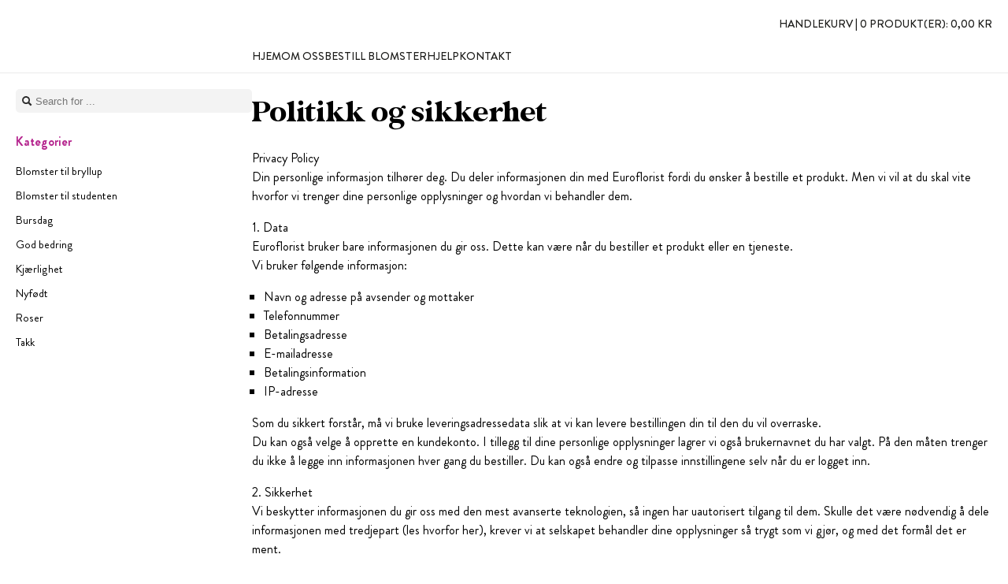

--- FILE ---
content_type: text/html;charset=UTF-8
request_url: https://langorengartneri.com/system/privacy
body_size: 13660
content:
<!DOCTYPE html>
<html lang="no">
<head>
	<meta charset="utf-8">
	<meta name="viewport" content="width=device-width, initial-scale=1">
	
	<title>Politikk og sikkerhet - Langøren Gartneri</title>

	<link rel="stylesheet" type="text/css" href="/res/layout/generic-ver-CA94741B1C91050E4D8734A9F726DDA1.css" />
<link rel="stylesheet" type="text/css" href="/res/layout/mobile-ver-8C94A420D43CC416AA2DB4D834E616DF.css" />
<link rel="stylesheet" type="text/css" href="https://cdn.efwh.net/styles/73/style.css?1684854434513" />
<style type="text/css" id="custom-css">
div.productlist {
	grid-template-columns: repeat(auto-fit, minmax(160px, 1fr));
}
div.productlist div.product, div.productlist div.product img {
	width: 130px;
}
div.product-local a div.ribbon, #productdetail a.product-local div.ribbon {
	position: absolute; top: 0; left: 0;
	width:80px; height:80px; background: url(https://cdn.efwh.net/public/91/d6/8c472d6f5774d53f2823d63eb031ff9b31c8.png);
}</style>
<style type="text/css" id="website-css">
</style>
<link rel="shortcut icon" href="https://cdn.efwh.net/public/84/57/826cbf58a1d9dcce50334c8e6c68aa497121.ico" type="image/x-icon" />
<meta name="wicket.header.items"/>
</head>

<body class="layout-left locale-no">

	
	
	<div id="ajax-loading" style="display:none">
		Bezig met laden...
	</div>

	<div id="outer-container">
	<div id="inner-container">

		<header id="header-container" class="desktop-header">
			<div id="before-header"></div>
			<div id="header">

				<div id="logo">

	<a href="/"><img id="id1" hidden="" data-wicket-placeholder=""></img></a>
	
</div>
				<div id="topmenu">

	<ul>
		<li class="topmenu-home"><a href="/"><span>Hjem</span></a></li>
		<li class="topmenu-aboutus"><a href="/aboutus"><span>Om oss</span></a></li>
		<li class="topmenu-order"><a href="/shop/all"><span>Bestill blomster</span></a></li>
		<li class="topmenu-help"><a href="/help"><span>Hjelp</span></a></li>
		<li class="topmenu-contact"><a href="/contact"><span>Kontakt</span></a></li>
		<li class="topmenu-impressum"></li>
		<li class="topmenu-basket">
			<a href="/shop/basket">
				Handlekurv |
				<span>0 produkt(er):</span>
				<span>0,00 kr</span>
			</a>
		</li>
	</ul>

</div>
				
				<div id="personalisation" hidden="" data-wicket-placeholder=""></div>
				
			
			</div>
			<div id="after-header"></div>
		</header>
		
		<header class="mobile-header">

	<div class="toggler">
		<div class="hamburger">
			<div class="hamburger__bar"></div>
			<div class="hamburger__bar"></div>
			<div class="hamburger__bar"></div>
		</div>
		<div class="text">Menu</div>
	</div>
	
	<div class="logo">

	<a href="/"><img id="id2" hidden="" data-wicket-placeholder=""></img></a>
	
</div>
	
	<div class="basket">
		<a href="/shop/basket">
			Handlekurv
			<span class="badge">0</span>
		</a>
	</div>
	
	<div class="search">

	<div class="brick search-brick">
		<form id="id3" method="post" action="/system/privacy?-1.-phtml-pbody-pmobile~header-search-form"><div id="id3_hf_0" hidden="" class="hidden-fields"></div>
			<input type="text" value="" name="input" placeholder="Search for ..."/>
			<i class="icon-search"></i>
		</form>
	</div>

</div>
	
	<nav>
		<div class="brick main-menu-brick">

	<ul>
		<li class="topmenu-home"><a href="/"><span>Hjem</span></a></li>
		<li class="topmenu-aboutus"><a href="/aboutus"><span>Om oss</span></a></li>
		<li class="topmenu-order"><a href="/shop/all"><span>Bestill blomster</span></a></li>
		<li class="topmenu-help"><a href="/help"><span>Hjelp</span></a></li>
		<li class="topmenu-contact"><a href="/contact"><span>Kontakt</span></a></li>
		<li class="topmenu-impressum"></li>
		
	</ul>

</div>
		
		

	<div class="brick menu-brick" id="id4">
		<div class="header">Kategorier</div>
		<div class="content">
			<ul>
				<li>
					<a href="/shop/category/1897/blomster-til-bryllup"><span>Blomster til bryllup</span></a>
					
				</li><li>
					<a href="/shop/category/1895/blomster-til-studenten"><span>Blomster til studenten</span></a>
					
				</li><li>
					<a href="/shop/category/1898/bursdag"><span>Bursdag</span></a>
					
				</li><li>
					<a href="/shop/category/1892/god-bedring"><span>God bedring</span></a>
					
				</li><li>
					<a href="/shop/category/1903/kjaerlighet"><span>Kjærlighet</span></a>
					
				</li><li>
					<a href="/shop/category/1884/nyfodt"><span>Nyfødt</span></a>
					
				</li><li>
					<a href="/shop/category/1886/roser"><span>Roser</span></a>
					
				</li><li>
					<a href="/shop/category/1887/takk"><span>Takk</span></a>
					
				</li>
			</ul>
		</div>
	</div>


		
		
		
	</nav>
	
</header>

		<div id="body-container">
			<div id="before-body"></div>
			<div id="body">

				<div id="body-sidebar">

	

	<div class="brick search-brick">
		<form id="id5" method="post" action="/system/privacy?-1.-phtml-pbody-psidebar-repeater-2-form"><div id="id5_hf_0" hidden="" class="hidden-fields"></div>
			<input type="text" value="" name="input" placeholder="Search for ..."/>
			<i class="icon-search"></i>
		</form>
	</div>



	<div class="brick menu-brick" id="id6">
		<div class="header">Kategorier</div>
		<div class="content">
			<ul>
				<li>
					<a href="/shop/category/1897/blomster-til-bryllup"><span>Blomster til bryllup</span></a>
					
				</li><li>
					<a href="/shop/category/1895/blomster-til-studenten"><span>Blomster til studenten</span></a>
					
				</li><li>
					<a href="/shop/category/1898/bursdag"><span>Bursdag</span></a>
					
				</li><li>
					<a href="/shop/category/1892/god-bedring"><span>God bedring</span></a>
					
				</li><li>
					<a href="/shop/category/1903/kjaerlighet"><span>Kjærlighet</span></a>
					
				</li><li>
					<a href="/shop/category/1884/nyfodt"><span>Nyfødt</span></a>
					
				</li><li>
					<a href="/shop/category/1886/roser"><span>Roser</span></a>
					
				</li><li>
					<a href="/shop/category/1887/takk"><span>Takk</span></a>
					
				</li>
			</ul>
		</div>
	</div>



</div>

				<div id="body-content-container">

					<div id="body-content">
						

	<div id="page">
	
		<h1>Politikk og sikkerhet</h1>
		
		<div><p>Privacy Policy<br/>Din personlige informasjon tilhører deg. Du deler informasjonen din med Euroflorist fordi du ønsker å bestille et produkt. Men vi vil at du skal vite hvorfor vi trenger dine personlige opplysninger og hvordan vi behandler dem.</p><p>1. Data<br/>Euroflorist bruker bare informasjonen du gir oss. Dette kan være når du bestiller et produkt eller en tjeneste.<br/>Vi bruker følgende informasjon:</p><ul><li>Navn og adresse på avsender og mottaker</li><li>Telefonnummer</li><li>Betalingsadresse</li><li>E-mailadresse</li><li>Betalingsinformation</li><li>IP-adresse</li></ul><p>Som du sikkert forstår, må vi bruke leveringsadressedata slik at vi kan levere bestillingen din til den du vil overraske.<br/>Du kan også velge å opprette en kundekonto. I tillegg til dine personlige opplysninger lagrer vi også brukernavnet du har valgt. På den måten trenger du ikke å legge inn informasjonen hver gang du bestiller. Du kan også endre og tilpasse innstillingene selv når du er logget inn.</p><p>2. Sikkerhet<br/>Vi beskytter informasjonen du gir oss med den mest avanserte teknologien, så ingen har uautorisert tilgang til dem. Skulle det være nødvendig å dele informasjonen med tredjepart (les hvorfor her), krever vi at selskapet behandler dine opplysninger så trygt som vi gjør, og med det formål det er ment.</p><p>3. Lagringsperiode<br/>Vi lagrer personlig informasjon så lenge som nødvendig for å behandle bestillingen din, og vi lagrer dem til eget bruk i maksimalt to år (les mer her). Deretter vil personlig informasjon bli slettet, med mindre vi er pålagt å holde dem lenger av juridiske årsaker. For eksempel krever loven oss å lagre betalingsinformasjon i syv år.</p><p>4. Formål<br/>Vi bruker dataene du gir oss til forskjellige formål:<br/>For å levere bestillingen: Vi vil selvfølgelig bruke informasjonen for å behandle bestillingen din. I noen tilfeller kan vi også dele data med selskaper vi samarbeider med, også kalt tredjeparter, for å behandle bestillingen din. Du kan lese mer om tredjeparter her.</p><p>Reklame: Vi forstår at du gjerne vil vite alt om våre vakre produktene vi har. Hvis du gir tillatelse, kan du motta varsler om disse via e-post eller sosiale medier.</p><p>Nyhetsbrev / SMS: Du kan også velge å registrere deg for nyhetsbrev / SMS. Så du får alltid de siste tilbudene og nyhetene. Ønsker du ikke lenger å motta nyhetsbrev og SMS? Du kan alltid avregistrere via linken i nyhetsbrev / SMS.</p><p>Spørsmål: Du kan også ha spørsmål. For eksempel om bestillingen din. Du kan kontakte oss via et kontaktskjema. Her blir du bedt om visse opplysninger. Du kan selvfølgelig velge hvilken informasjon du sender til oss. Denne informasjonen lagres bare så lenge som nødvendig for å svare på spørsmålet ditt. Vi vil gjerne hjelpe deg på best mulig måte.</p><p>Posisjonsdata: For å hjelpe deg på best mulig måte kan det være nødvendig for oss å se din posisjon (GPS). Hvis vi trenger denne informasjonen, ber vi deg om tillatelse.</p><p>5. Tredjepart<br/>I noen tilfeller kan vi dele data med selskaper vi samarbeider med, også kalt tredjeparter, for å behandle bestillingen din.</p><p>5. 1 Leverandør av navigasjons- / kortprogramvare som Google Maps kan lagre og behandle (posisjon) data. Det er også mulig at data brukes direkte av Google eller Apple. Dette er utenfor vår kontroll, se personvernpolitikken til disse selskapene.</p><p>5.2 Hvis du oppretter en kundekonto hos oss, vil vi bare gi data relatert til brukernavnet ditt til tredjeparter dersom det er nødvendig for å utføre kontrakten med oss, eller om vi er underlagt å gjøre dette av juridiske årsaker. For eksempel kan det være om det er svindel eller misbruk av nettstedet vårt. Her vil personopplysninger kommuniseres til relevante myndigheter.</p><p>5.3 Vi vil være sikre på at du kan bruke vår nettside på best mulig måte og så personlig som mulig. Derfor kan vi bruke statistiktjenester som Google Analytics for å se hvordan du bruker nettstedet vårt. Selvfølgelig har vi sikkerhetsavtaler med disse selskapene, så IP-adresser er anonymisert. Vil du vite hvilke tjenester vi bruker? Klikk her.</p><p>6. Tredje land<br/>Noen av selskapene vi jobber med, ligger i land utenfor EU. Lovgivning i disse landene gir ikke alltid den samme beskyttelsen av personopplysninger som EU. Derfor har vi inngått avtaler med selskaper der de garanterer databeskyttelse.</p><p>7. Cookies(informasjonskapsler)<br/>Vi bruker informasjonskapsler, og vi gjør dette for å sikre at nettstedet vårt fungerer optimalt, slik at du kan nyte en god shoppingopplevelse. Vil du vite mer om disse informasjonskapslene og hvordan du fjerner dem? Klikk her.</p><p>8. Tredjeparts nettsteder<br/>Vår nettside kan inneholde lenker til andre nettsteder. Vi har ingen innflytelse på disse nettstedene og kan ikke garantere at selskapene behandler data så trygt som vi gjør. Vi anbefaler at du først leser deres personvernregler før du bruker dem.</p><p>9. Endring av personvernreglene<br/>For å best mulig informere deg om bruken av personopplysninger, oppdaterer vi av og til denne personvernpolitikken. Vi anbefaler derfor at du regelmessig leser den.</p><p>10. Se, endre, slette data eller andre spørsmål?<br/>Du kan sende en forespørsel om å vise, redigere, slette eller overføre din personlige data. For eksempel kan du sjekke om dataene dine er riktige. Vil du vite hvilken informasjon du har tillatt oss å bruke, eller vil du begrense bruken? Du kan også be om det. Hvis du har spørsmål om personvernreglene, vennligst kontakt vår datahåndteringsansvarlig ved å sende en e-post til dpo@euroflorist.com eller per. brev til:</p><p>Euroflorist Europe B.V.<br/>til Artur Kaszak<br/>Hullenbergweg 250<br/>1101 BV Amsterdam</p><p>11. Klager?<br/>Vi vil gjerne hjelpe deg hvis du har klager om hvordan vi behandler personlig informasjon. Du kan også klage til her hos Dutch Data Protection Authority som overvåker behandlingen av personopplysninger.</p></div>
	
	</div>


					</div>

				</div>

			</div>
			<div id="after-body"></div>
		</div>

		<div id="footer-container">
			<div id="before-footer"></div>
			<div id="footer">

	<div id="personalisation" hidden="" data-wicket-placeholder=""></div>

	<div class="copyright">&copy; <span>2026</span> <span>Euroflorist</span></div>

	<div class="footer-menu">
		<ul>
			<li class="first">
				<a href="/sitemap">Sitemap</a>
			</li>
			<li>
				<a href="/system/privacy">Sikkerhet</a>
			</li>
			<li>
				<a href="/system/conditions">Kjøpsvilkår</a>
			</li>
			<li>
				<a href="/system/cookies">Cookies</a>
			</li>
			
			<li class="last">
				<a href="/admin/login">Admin</a>
			</li>
		</ul>
	</div>
	
	<div class="euroflorist brand" id="ef-ref">
		<a href="/system/poweredby"><img src="https://cdn.efwh.net/public/c5/c4/d493a0bbd99f33b625cb24e49c969a958e21.jpg" width="185" height="67"></a>
	</div>

</div>
			<div id="after-footer"></div>
		</div>

	</div>
	</div>
	
	<script type="text/javascript" src="//ajax.googleapis.com/ajax/libs/jquery/3.6.0/jquery.min.js"></script>
<script type="text/javascript" src="/res/layout/mobile-ver-C47E09B7F1A4ACF1BCC640C70CC34F7F.js"></script>

</body>

</html>

<!-- Version 4.0.0-SNAPSHOT built on 2025-09-09T16:50:11+02:00 [18440f8] using wicketlib [3789bd2] -->
